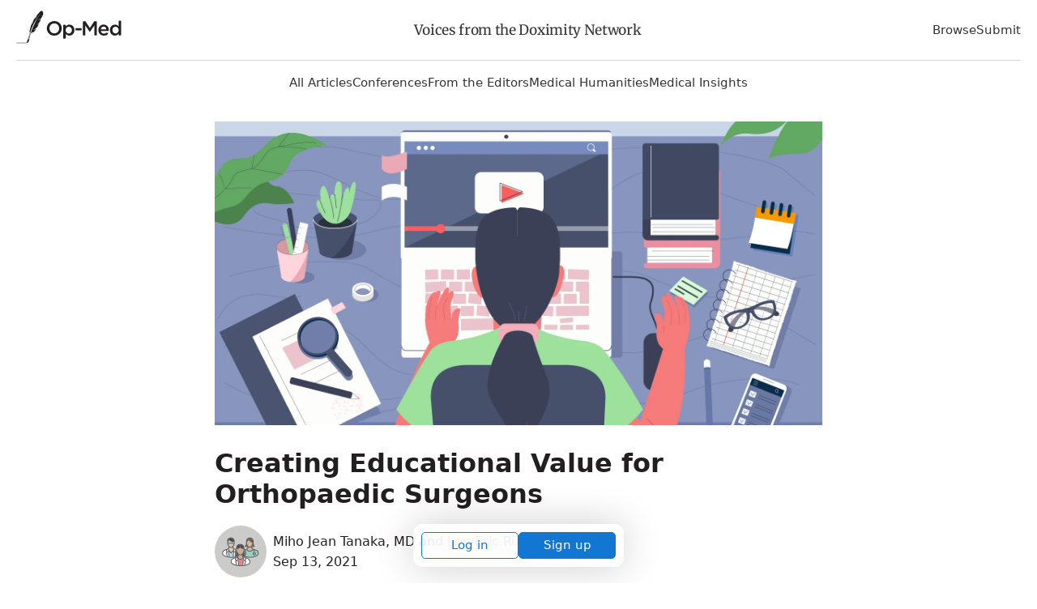

--- FILE ---
content_type: text/html; charset=utf-8
request_url: https://opmed.doximity.com/articles/creating-educational-value-for-orthopaedic-surgeons
body_size: 18998
content:
<!DOCTYPE html><html lang="en"><head><meta name="dox-analytics-api-key" content="swCzrpxY6kXWtlTWPAzMynpLmHWpZgB3" />
<meta name="dox-analytics-track-url" content="https://ta.doximity.com" />
<meta name="dox-analytics-validate-on-client" content="false" /><meta charset="utf-8" /><meta content="width=device-width, initial-scale=1, maximum-scale=2" name="viewport" /><meta content="IE=edge" http-equiv="X-UA-Compatible" /><meta content="summary_large_image" name="twitter:card" /><meta content="@doximity" name="twitter:site" /><meta content="Creating Educational Value for Orthopaedic Surgeons" name="twitter:title" /><meta content="Video-based learning continues to become an increasingly important educational resource for orthopaedic surgeons. For educators and learners, the c..." name="twitter:description" /><meta property="og:title" content="Creating Educational Value for Orthopaedic Surgeons" />
<meta property="og:image" content="https://c8y.doxcdn.com/image/upload/c_fill,fl_progressive,h_600,q_auto,w_1200/anv7nrgq2k3l7agovzop.webp" />
<meta property="og:description" content="Video-based learning continues to become an increasingly important educational resource for orthopaedic surgeons. For educators and learners, the c..." />
<meta name="description" content="Video-based learning continues to become an increasingly important educational resource for orthopaedic surgeons. For educators and learners, the c..." />
<script>window.initAnalyticsValues = function() {
  if (!window.initAnalytics) return // Ignore premature call in dev from HMR

  window.initAnalytics({
    release: '9a71556533c806adca57a9c31d9a0d50600045c5',
    userId: '',
    page: 'article'
  });
}</script><script src="/assets/vite/assets/analytics-CCMrFTmi.js" crossorigin="anonymous" type="module" onload="initAnalyticsValues()"></script><link rel="modulepreload" href="/assets/vite/assets/dox-analytics-C0BbNEEw.js" as="script" crossorigin="anonymous" onload="initAnalyticsValues()"><title>Creating Educational Value for Orthopaedic Surgeons</title><style type="text/css">﻿@import url("https://fonts.googleapis.com/css2?family=Inter:wght@400;500;600;700&display=swap");html{font-family:sans-serif;-ms-text-size-adjust:100%;-webkit-text-size-adjust:100%}body{margin:0}article,aside,details,figcaption,figure,footer,header,main,menu,nav,section,summary{display:block}audio,canvas,progress,video{display:inline-block}audio:not([controls]){display:none;height:0}progress{vertical-align:baseline}template,[hidden]{display:none}a{background-color:transparent}a:active,a:hover{outline-width:0}abbr[title]{border-bottom:none;text-decoration:underline;text-decoration:underline dotted}b,strong{font-weight:inherit}b,strong{font-weight:bolder}dfn{font-style:italic}h1{font-size:28px;margin:8px 0}mark{background-color:#ff0;color:#000}small{font-size:80%}sub,sup{font-size:75%;line-height:0;position:relative;vertical-align:baseline}sub{bottom:-0.25em}sup{top:-0.5em}img{border-style:none}svg:not(:root){overflow:hidden}code,kbd,pre,samp{font-family:monospace, monospace;font-size:1em}figure{margin:1em 40px}hr{box-sizing:content-box;height:0;overflow:visible}button,input,select,textarea{font:inherit}optgroup{font-weight:bold}button,input,select{overflow:visible}button,input,select,textarea{margin:0}button,select{text-transform:none}button,[type="button"],[type="reset"],[type="submit"]{cursor:pointer}[disabled]{cursor:default}button,html [type="button"],[type="reset"],[type="submit"]{-webkit-appearance:button}button::-moz-focus-inner,input::-moz-focus-inner{border:0;padding:0}button:-moz-focusring,input:-moz-focusring{outline:1px dotted ButtonText}fieldset{border:1px solid #c0c0c0;margin:0 2px;padding:0.35em 0.625em 0.75em}legend{box-sizing:border-box;color:inherit;display:table;max-width:100%;padding:0;white-space:normal}textarea{overflow:auto}[type="checkbox"],[type="radio"]{box-sizing:border-box;padding:0}[type="number"]::-webkit-inner-spin-button,[type="number"]::-webkit-outer-spin-button{height:auto}[type="search"]{-webkit-appearance:textfield}[type="search"]::-webkit-search-cancel-button,[type="search"]::-webkit-search-decoration{-webkit-appearance:none}*{outline:none}*:focus{box-shadow:0 0 0 1px white, 0 0 0 3px #1276D3}a:focus{border-radius:1px}input:not([type='checkbox']):not([type='radio']):not([type='submit']):not(.btn):focus,select:focus,textarea:focus{outline:none;border-color:#1276D3;box-shadow:inset 0 0 0 1px #1276D3}input[type='checkbox']:focus,input[type='radio']:focus{outline:none;box-shadow:0 0 0 1px white, 0 0 0 3px #1276D3}input[type='checkbox']:focus{border-radius:1683px}button:focus,input[type='submit']:focus,.btn:focus{box-shadow:0 0 0 1px white, 0 0 0 3px #1276D3;border-radius:5px}.wcag-focus-round{outline:none}.wcag-focus-round:focus{box-shadow:0 0 0 3px #1276D3, 0 0 0 4px #FFF;border-radius:1683px}.wcag-compliant-hide{position:absolute;top:-9999px !important;left:-9999px !important}ul.list,ol.list{padding-left:17px}ul.list li,ol.list li{padding-bottom:8px}ul.list li{list-style:disc}ul.list ul{margin-top:0}ul.list ul li{list-style:circle}ol.list li{list-style:decimal}.bold-headers h1,.bold-headers h2,.bold-headers h3,.bold-headers h4,.bold-headers h5,.bold-headers h6{font-weight:bold}.sans-serif{font-family:"Helvetica Neue", Helvetica, sans-serif}.serif{font-family:"Georgia", Times, serif}.font-default{font-family:Inter, -apple-system, system-ui, BlinkMacSystemFont, Helvetica Neue, Helvetica, sans-serif}.font-merriweather{font-family:"Merriweather", Times, serif}.italic{font-style:italic}.smaller{font-size:13px}.small{font-size:15px}.medium{font-size:18px}.large{font-size:20px}.left{text-align:left}.right{text-align:right}.break-word{word-break:break-all}.break-word-lite{overflow-wrap:break-word;word-break:break-word;hyphens:manual}.thin{font-weight:300}.uppercase{text-transform:uppercase}.padding{padding:17px}.line-height-normal{line-height:1}.text-reset *{line-height:1.1;margin:0 0 3px 0}.quotations:before{display:block;content:'\201C';font-size:68px;position:absolute;left:-8px;top:-8px;color:#DDD;color:rgba(0,0,0,0.2)}.underline{text-decoration:underline}.narrow{max-width:578px;margin:0 auto}.narrow-large{max-width:748px;margin:0 auto}.narrow-small{max-width:340px;margin:0 auto}.auto{margin:0 auto}.block{display:block}.center,.hero .section,.center-always{text-align:center}.clear{clear:both}.fixed{position:fixed}.float-left{float:left}.float-right{float:right}.inline{display:inline !important}.inline-block{display:inline-block}.padded{padding-left:1.5%;padding-right:1.5%}.right-padded{padding-right:3%}.empty{padding:10% 0}.empty-large{padding:20% 0}.border-top{border-top:1px solid #EEE}.border-right{border-right:1px solid #EEE}.border-bottom{border-bottom:1px solid #EEE}.border-left{border-left:1px solid #EEE}[class*='list-'] li{padding-right:25px}.list-2-col{-webkit-column-count:2;-moz-column-count:2;-ms-column-count:2;column-count:2;columns:2}.list-3-col{-webkit-column-count:3;-moz-column-count:3;-ms-column-count:3;column-count:3;columns:3}.list-4-col{-webkit-column-count:4;-moz-column-count:4;-ms-column-count:4;column-count:4;columns:4}.absolute{position:absolute}.relative{position:relative}.margin{margin:2%}.no-wrap{white-space:nowrap}.no-padding-top{padding-top:0}.no-padding-bottom{padding-bottom:0}.no-margins *{margin:0}.no-margin-top{margin-top:0 !important}.no-margin-bottom{margin-bottom:0 !important}.no-first-last-margins *:first-child{margin-top:0}.no-first-last-margins *:last-child{margin-bottom:0}.light-text *:not(input),.bg-default *:not(input),.bg-black *:not(input),.bg-gray *:not(input),.bg-blue *:not(input),.bg-red *:not(input),.bg-orange *:not(input),.bg-green *:not(input),.bg-brand-gradient *:not(input),.light-text a:not(input),.bg-default a:not(input),.bg-black a:not(input),.bg-gray a:not(input),.bg-blue a:not(input),.bg-red a:not(input),.bg-orange a:not(input),.bg-green a:not(input),.bg-brand-gradient a:not(input){color:white}.middle{display:table;width:100%}.middle-inner{display:table-cell;vertical-align:middle}.disabled{color:#BBB}.radius{border-radius:5px}.round{border-radius:1683px}.round-corners{border-radius:10px}.box{border-radius:5px;border:1px solid #ddd;margin:17px 0;padding:17px}.circle{border-radius:1683px;display:block;width:85px;height:85px;margin:0 auto;position:relative}.circle-inner{position:absolute;text-align:center;width:100%;padding-top:14%;font-size:34px}.error_explanation{padding:0 17px;border:1px solid #EE032B}.error_explanation ul{color:#EE032B}.opacity-half{opacity:0.5}.opacity-1{opacity:0.1}.opacity-2{opacity:0.2}.opacity-3{opacity:0.3}.opacity-4{opacity:0.4}.opacity-5{opacity:0.5}.opacity-6{opacity:0.6}.opacity-7{opacity:0.7}.opacity-8{opacity:0.8}.opacity-9{opacity:0.9}.opaque{opacity:1}.brand-color{color:#231f20;fill:#231f20}.text{color:#333;fill:#333}.white{color:#FFF;fill:#FFF}.gray-lightest{color:#F9F9F9;fill:#F9F9F9}.gray-lighter{color:#EEE;fill:#EEE}.gray-light{color:#BBB;fill:#BBB}.gray-medium{color:#999;fill:#999}.gray{color:#666;fill:#666}.gray-dark{color:#333;fill:#333}.black{color:#231f20;fill:#231f20}.red{color:#EE032B;fill:#EE032B}.red-bright{color:#FF0008;fill:#FF0008}.red-light{color:#FF4451;fill:#FF4451}.orange{color:#F37D00;fill:#F37D00}.yellow{color:#E9CC72;fill:#E9CC72}.green{color:#6A9B29;fill:#6A9B29}.blue{color:#1276D3;fill:#1276D3}hr.red{background:#EE032B}hr.green{background:#6A9B29}hr.blue{background:#1276D3}blockquote.blockquote-red{border-left-color:#EE032B}blockquote.blockquote-green{border-left-color:#6A9B29}blockquote.blockquote-blue{border-left-color:#1276D3}.bg{background:#F3F3F3}.bg-white{background:#FFF}.bg-default{background:#4B99CB;background:linear-gradient(to bottom right, #4B99CB, #91E1B9)}.bg-brand-gradient{background:#14143a;background:linear-gradient(to top right, #14143a, 75%, #73443F)}.bg-black{background:#161616;background:linear-gradient(to bottom right, #161616, #444)}.bg-gray{background:#999;background:linear-gradient(to bottom right, #999, #DDD)}.bg-gray-light{background:#DDD;background:linear-gradient(to bottom right, #DDD, #EEE)}.bg-gray-lighter{background:#EEE}.bg-gray-lightest{background:#F9F9F9}.bg-blue{background:#4E6CCF;background:linear-gradient(to bottom right, #4E6CCF, #20CAB6)}.bg-red{background:#BB3D53;background:linear-gradient(to bottom right, #BB3D53, #FF2F39)}.bg-orange{background:#EE495C;background:linear-gradient(to bottom right, #EE495C, #F09259)}.bg-green{background:#45D093;background:linear-gradient(to bottom right, #45D093, #B0CB80)}[class*='overlay-']{height:100%;width:100%}.overlay-default{background-image:linear-gradient(rgba(0,0,0,0.2), rgba(0,0,0,0.8))}.overlay-default-top{background-image:linear-gradient(rgba(0,0,0,0.8), rgba(0,0,0,0.2))}.overlay-white{background-image:linear-gradient(rgba(255,255,255,0.8), rgba(255,255,255,0.8))}.overlay-black{background-image:linear-gradient(rgba(0,0,0,0.3), rgba(0,0,0,0.8))}.overlay-gray{background-image:linear-gradient(rgba(50,50,50,0.5), rgba(200,200,200,0.3))}.overlay-blue{background-image:linear-gradient(to bottom right, rgba(20,100,250,0.5), rgba(0,190,50,0.2))}.overlay-red{background-image:linear-gradient(to bottom right, rgba(250,0,20,0.4), rgba(250,0,200,0.3))}.overlay-orange{background-image:linear-gradient(to bottom right, rgba(250,70,0,0.5), rgba(250,250,0,0.3))}.overlay-green{background-image:linear-gradient(to bottom right, rgba(80,230,100,0.5), rgba(0,100,250,0.3))}input.bg-black{background:#231f20;color:#FFF}input.bg-black:hover,input.bg-black:focus{-moz-box-shadow:inset 0 0 0 1px #231f20;-ms-box-shadow:inset 0 0 0 1px #231f20;-o-box-shadow:inset 0 0 0 1px #231f20;-webkit-box-shadow:inset 0 0 0 1px #231f20;box-shadow:inset 0 0 0 1px #231f20}input.bg-gray-dark{background:#333;color:#FFF}input.bg-gray-dark:hover,input.bg-gray-dark:focus{-moz-box-shadow:inset 0 0 0 1px #333;-ms-box-shadow:inset 0 0 0 1px #333;-o-box-shadow:inset 0 0 0 1px #333;-webkit-box-shadow:inset 0 0 0 1px #333;box-shadow:inset 0 0 0 1px #333}input.bg-gray{background:#666;color:#FFF}input.bg-gray:hover,input.bg-gray:focus{-moz-box-shadow:inset 0 0 0 1px #666;-ms-box-shadow:inset 0 0 0 1px #666;-o-box-shadow:inset 0 0 0 1px #666;-webkit-box-shadow:inset 0 0 0 1px #666;box-shadow:inset 0 0 0 1px #666}input.bg-white{background:#FFF}input.bg-white:hover,input.bg-white:focus{background:#FFF}.checkbox,.radio{display:block;line-height:2.2}.form-input{padding-right:8px}.shadow{box-shadow:1px 1px 4px 2px rgba(102,102,102,0.1)}.hide{display:none}.show{display:block}.full{width:100%}.table-fixed{table-layout:fixed}.space:after{content:" "}.icon-social-twitter:hover{color:#5AA9E0}.icon-social-facebook:hover{color:#3A579D}.icon-social-linkedin:hover{color:#0076B9}.icon-social-google:hover{color:#D93B2B}.i2x{font-size:34px}.i3x{font-size:51px}.i4x{font-size:68px}.i5x{font-size:85px}.same-width{text-align:center;width:34px;display:inline-block}.bg-cover{-ms-behavior:url(/backgroundsize.min.htc);-moz-background-size:cover;-ms-background-size:cover;-o-background-size:cover;-webkit-background-size:cover;background-size:cover;background-repeat:no-repeat;background-position:center}.bg-contain{-ms-behavior:url(/backgroundsize.min.htc);-moz-background-size:contain;-ms-background-size:contain;-o-background-size:contain;-webkit-background-size:contain;background-size:contain;background-repeat:no-repeat;background-position:center}.bg-fit{-ms-behavior:url(/backgroundsize.min.htc);-moz-background-size:fit;-ms-background-size:fit;-o-background-size:fit;-webkit-background-size:fit;background-size:fit;background-repeat:no-repeat;background-position:center}.bg-top{background-position:center top}.bg-bottom{background-position:center bottom}.bg-left{background-position:left}.bg-right{background-position:right}.bg-center{background-position:center}img{height:auto}img.small{width:34px}img.small.fixed-height{width:auto;max-height:25px}img.medium{width:68px}img.medium.fixed-height{width:auto;max-height:34px}img.large{width:102px}img.large.fixed-height{width:auto;max-height:42px}.responsive-video{position:relative;padding-bottom:56.25%;height:0}.responsive-video iframe{position:absolute;top:0;left:0;width:100%;height:100%}.ie-10-and-above-only{display:none}@media all and (-ms-high-contrast: none),(-ms-high-contrast: active){.ie-10-and-above-only{display:block}}.hide-on-desktop{display:none}@media screen and (max-width: 1080px){.hide-on-desktop{display:block}.hide-on-tablet{display:none}.list-4-col{-webkit-column-count:3;-moz-column-count:3;-ms-column-count:3;column-count:3;columns:3}}@media screen and (max-width: 667px){.center-on-mobile{text-align:center}.space,.hide-on-mobile{display:none}.responsive{width:100%}.center-on-mobile{text-align:center}.list-4-col{-webkit-column-count:1;-moz-column-count:1;-ms-column-count:1;column-count:1;columns:1}.contains-iframe{padding-left:0;padding-right:0;width:100%}.form-input{padding-right:0}.quotations:before{font-size:34px;left:-6px}.table-responsive-labels td:before{content:attr(data-th) ": ";font-weight:bold}}@font-face{font-display:swap;font-family:'Merriweather';font-style:normal;font-weight:300;src:local("Merriweather Light"),local("Merriweather-Light"),url(https://fonts.gstatic.com/s/merriweather/v20/u-4n0qyriQwlOrhSvowK_l521wRZVsf6hPvhPUWH.woff2) format("woff2");unicode-range:U+0100-024F, U+0259, U+1E00-1EFF, U+2020, U+20A0-20AB, U+20AD-20CF, U+2113, U+2C60-2C7F, U+A720-A7FF}@font-face{font-display:swap;font-family:'Merriweather';font-style:normal;font-weight:300;src:local("Merriweather Light"),local("Merriweather-Light"),url(https://fonts.gstatic.com/s/merriweather/v20/u-4n0qyriQwlOrhSvowK_l521wRZWMf6hPvhPQ.woff2) format("woff2");unicode-range:U+0000-00FF, U+0131, U+0152-0153, U+02BB-02BC, U+02C6, U+02DA, U+02DC, U+2000-206F, U+2074, U+20AC, U+2122, U+2191, U+2193, U+2212, U+2215, U+FEFF, U+FFFD}@font-face{font-display:swap;font-family:'Merriweather';font-style:normal;font-weight:400;src:local("Merriweather Regular"),local("Merriweather-Regular"),url(https://fonts.gstatic.com/s/merriweather/v20/u-440qyriQwlOrhSvowK_l5-ciZMdeX3rsHo.woff2) format("woff2");unicode-range:U+0100-024F, U+0259, U+1E00-1EFF, U+2020, U+20A0-20AB, U+20AD-20CF, U+2113, U+2C60-2C7F, U+A720-A7FF}@font-face{font-display:swap;font-family:'Merriweather';font-style:normal;font-weight:400;src:local("Merriweather Regular"),local("Merriweather-Regular"),url(https://fonts.gstatic.com/s/merriweather/v20/u-440qyriQwlOrhSvowK_l5-fCZMdeX3rg.woff2) format("woff2");unicode-range:U+0000-00FF, U+0131, U+0152-0153, U+02BB-02BC, U+02C6, U+02DA, U+02DC, U+2000-206F, U+2074, U+20AC, U+2122, U+2191, U+2193, U+2212, U+2215, U+FEFF, U+FFFD}@font-face{font-display:swap;font-family:'Merriweather';font-style:normal;font-weight:700;src:local("Merriweather Bold"),local("Merriweather-Bold"),url(https://fonts.gstatic.com/s/merriweather/v20/u-4n0qyriQwlOrhSvowK_l52xwNZVsf6hPvhPUWH.woff2) format("woff2");unicode-range:U+0100-024F, U+0259, U+1E00-1EFF, U+2020, U+20A0-20AB, U+20AD-20CF, U+2113, U+2C60-2C7F, U+A720-A7FF}@font-face{font-display:swap;font-family:'Merriweather';font-style:normal;font-weight:700;src:local("Merriweather Bold"),local("Merriweather-Bold"),url(https://fonts.gstatic.com/s/merriweather/v20/u-4n0qyriQwlOrhSvowK_l52xwNZWMf6hPvhPQ.woff2) format("woff2");unicode-range:U+0000-00FF, U+0131, U+0152-0153, U+02BB-02BC, U+02C6, U+02DA, U+02DC, U+2000-206F, U+2074, U+20AC, U+2122, U+2191, U+2193, U+2212, U+2215, U+FEFF, U+FFFD}.svg-icon{display:inline-block;height:1em;width:1em;line-height:1;position:relative;top:2px;fill:currentColor;overflow:visible;pointer-events:none}.svg-icon *{fill:currentColor}*{box-sizing:border-box;-moz-box-sizing:border-box;-webkit-box-sizing:border-box}html,body{height:100%;width:100%}body{-moz-osx-font-smoothing:grayscale;-webkit-font-smoothing:antialiased;font-smoothing:antialiased;background:#FFFFFF;color:#333;line-height:1.7;font-size:17px;font-family:Inter, -apple-system, system-ui, BlinkMacSystemFont, Helvetica Neue, Helvetica, sans-serif}img{height:auto}svg{width:100%;height:auto}iframe{border:0;width:100%;max-height:100%}h1,h2,h3,h4,h5,h6{color:#231f20;font-weight:700;line-height:1.2}h1,h2,h3,h4,h5,h6,p,ul,ol{margin:8px 0}p,ul,li,figcaption{letter-spacing:-0.32px}ul,ol{padding:0}li{list-style:none;margin:8px 0}a:not(.btn){color:#231f20;text-decoration:none}a:not(.btn):hover,a:not(.btn):focus,a:not(.btn):active{color:#2b90ed}a.black:not(.btn){color:#231f20}a.black:not(.btn):hover,a.black:not(.btn):focus,a.black:not(.btn):active{color:#2b90ed}blockquote{margin:17px 0;padding:0 17px;border-left:6px solid #EEE;border-left:6px solid rgba(0,0,0,0.1);opacity:0.9}cite{margin:17px 0;display:block}strong,b,.bold{font-weight:600}hr{border:none;background:#EEE;clear:both;margin:25px auto;height:3px}hr.half{width:50%}hr.small{width:85px}hr.small.left{margin:25px auto 25px 0}pre{white-space:pre-wrap;word-break:break-all}dl{display:table;width:100%}dt,dd{display:table-cell;vertical-align:top;float:left;clear:both}dt{color:#666;font-size:14px}dd{color:black;font-weight:400;padding-bottom:5px}dd:after{content:" "}dd svg{margin:0 17px 0 0}.section{margin:0 auto;padding:20px;width:100%;max-width:1380px}@media screen and (max-width: 667px){hr.center-on-mobile{margin:25px auto}}[class*='col-']{float:left}.col-1-3{width:33.3333%}.col-2-3{width:66.6666%}.col-1-2{width:50%}.col-1-4{width:25%}.col-3-4{width:75%}.col-1-5{width:20%}.col-1-8{width:12.5%}.col-7-8{width:87.5%}.autogrid{display:table;table-layout:fixed;width:100%}.col,.autocol{width:auto;display:table-cell;vertical-align:top}.flexbox{display:-ms-flexbox;display:flex;-ms-align-items:center;align-items:center;-ms-justify-content:space-between;-ms-flex-pack:space-between;justify-content:space-between}@media screen and (max-width: 667px){[class*='col-'],.col{width:100%}.col{display:block}.retain .col{display:table-cell}.retain .col-1-3{width:33.3333%}.retain .col-2-3{width:66.6666%}.retain .col-1-2{width:50%}.retain .col-1-4{width:25%}.retain .col-3-4{width:75%}.retain .col-1-5{width:20%}.retain .col-1-8{width:12.5%}.retain .col-7-8{width:87.5%}}.full-width-forms .btn:not([type='checkbox']):not([type='radio']),.full-width-forms a:not([type='checkbox']):not([type='radio']),.full-width-forms button:not([type='checkbox']):not([type='radio']),.full-width-forms submit:not([type='checkbox']):not([type='radio']),.full-width-forms select:not([type='checkbox']):not([type='radio']),.full-width-forms textarea:not([type='checkbox']):not([type='radio']),.full-width-forms input:not([type='checkbox']):not([type='radio']){width:100%}fieldset{border-radius:5px;border:0;margin:17px 0}fieldset legend{font-weight:400;padding:0 4px}label{-moz-user-select:none;-ms-user-select:none;-o-user-select:none;-webkit-user-select:none;user-select:none;position:relative}label sup{opacity:0.5;position:absolute;top:15px;left:5px}input,select,textarea{font-weight:400}input,select,textarea{-moz-appearance:none;-ms-appearance:none;-o-appearance:none;-webkit-appearance:none;appearance:none;border-radius:5px;border:none;background-color:#f6f6f6;box-shadow:none;color:#333;display:block;font-family:Inter, -apple-system, system-ui, BlinkMacSystemFont, Helvetica Neue, Helvetica, sans-serif;font-size:inherit;padding:8px 8px}input:hover,input:focus,select:hover,select:focus,textarea:hover,textarea:focus{border-color:#2b90ed;transition:all 0.1s ease-in-out;background-color:#eee}input:focus,select:focus,textarea:focus{-moz-box-shadow:inset 0 0 0 1px #AAA;-ms-box-shadow:inset 0 0 0 1px #AAA;-o-box-shadow:inset 0 0 0 1px #AAA;-webkit-box-shadow:inset 0 0 0 1px #AAA;box-shadow:inset 0 0 0 1px #AAA}button,.btn{font-weight:600}textarea{padding:13px 8px}select{background-image:url("data:image/svg+xml;utf8,%3Csvg%20xmlns%3D%22http%3A%2F%2Fwww.w3.org%2F2000%2Fsvg%22%20xmlns%3Axlink%3D%22http%3A%2F%2Fwww.w3.org%2F1999%2Fxlink%22%20x%3D%220px%22%20y%3D%220px%22%20width%3D%22512px%22%20height%3D%22512px%22%20viewBox%3D%220%200%20512%20512%22%20style%3D%22enable-background%3Anew%200%200%20512%20512%3B%22%20xml%3Aspace%3D%22preserve%22%3E%3Cpolyline%20points%3D%22114.3%2C212.8%20388%2C212.8%20251.1%2C0%20114.3%2C212.8%22%2F%3E%3Cpolyline%20points%3D%22388%2C297.9%20114.3%2C297.9%20251.1%2C510.7%20388%2C297.9%22%2F%3E%3C%2Fsvg%3E");background-size:17px;background-repeat:no-repeat;background-position:99% 50%;line-height:1.1;padding:13px 8px;padding-right:23px}select[multiple]{background-image:none;height:170px;padding:8px;overflow:scroll}input:not(.btn):not([type='checkbox']):not([type='radio']){min-height:45px}input[type='file']{background-color:#f6f6f6;width:100%;font-size:12px;padding:17px 8px}input[type='range']{padding:14px 1px}input[type='range']:focus{outline:0}input[type='search']{box-sizing:border-box !important;-moz-appearance:none;-ms-appearance:none;-o-appearance:none;-webkit-appearance:none;appearance:none}input[type='checkbox'],input[type='radio']{background-color:#f6f6f6;border:1px solid #888;display:inline-block;height:17px;margin:0 5px -1px 0;padding:0;position:relative;top:0;width:17px;overflow:hidden;-moz-box-shadow:none;-ms-box-shadow:none;-o-box-shadow:none;-webkit-box-shadow:none;box-shadow:none}input[type='checkbox']:checked,input[type='radio']:checked{background-color:#1276D3;border-color:#1276D3}input[type='checkbox']:disabled,input[type='radio']:disabled{opacity:0.3}input[type='checkbox']{border-radius:3px}input[type='checkbox']:checked{background-size:17px;background-repeat:no-repeat;background-position:50%;background-image:url("data:image/svg+xml;utf8,%3Csvg%20xmlns%3D%27http%3A%2F%2Fwww.w3.org%2F2000%2Fsvg%27%20viewBox%3D%270%200%2050%2050%27%3E%3Cstyle%20type%3D%27text%2Fcss%27%3E.st0%7Bfill%3A%23fff%3B%7D%3C%2Fstyle%3E%3Cpath%20class%3D%27st0%27%20d%3D%27M44.3%2012.2l-2.5-2.6-24%2024.3-9.1-9.1-2.5%202.5%2010.4%2010.4c.4.4.9.7%201.3.7.3%200%20.8-.3%201.2-.7l25.2-25.5z%27%2F%3E%3C%2Fsvg%3E");border:none}input[type='radio']{border-radius:1683px}input[type='radio']:before{color:#1276D3;content:' ';height:17px;overflow:hidden;position:absolute;text-align:center;top:0;width:17px}.btn{-moz-appearance:none;-ms-appearance:none;-o-appearance:none;-webkit-appearance:none;appearance:none;background:transparent;border-radius:5px;border:1px solid #666;box-shadow:none;color:#666;cursor:pointer;display:inline-block;height:auto;line-height:1;margin:0;padding:13px 25px;text-align:center;text-decoration:none;user-select:none;white-space:nowrap;font-weight:500}.btn svg{color:inherit}.btn:hover{border-color:#666}.btn.solid,.btn:hover{color:#FFF;background:#666}.btn.full{padding-left:8px;padding-right:8px}.btn.fill{width:100%;height:100%}.btn[class*='col-'],.btn .row{border-radius:0}.btn[class*='col-']{min-width:0}.btn.white{color:#FFF;border-color:#FFF}.btn.white.solid,.btn.white:hover{color:#231f20;background:#FFF}.btn.gray-lighter{color:#EEE;border-color:#EEE}.btn.gray-lighter.solid,.btn.gray-lighter:hover{color:#666;background:#EEE}.btn.gray-light{color:#BBB;border-color:#BBB}.btn.gray-light.solid,.btn.gray-light:hover{color:#FFF;background:#BBB}.btn.gray-dark{color:#333;border-color:#333}.btn.gray-dark.solid,.btn.gray-dark:hover{color:#FFF;background:#333}.btn.black{color:#231f20;border-color:#231f20}.btn.black.solid,.btn.black:hover{color:#FFF;background:#231f20}.btn.red{color:#EE032B;border-color:#EE032B}.btn.red.solid,.btn.red:hover{color:#FFF;background:#EE032B}.btn.orange{color:#F37D00;border-color:#F37D00}.btn.orange.solid,.btn.orange:hover{color:#FFF;background:#F37D00}.btn.yellow{color:#E9CC72;border-color:#E9CC72}.btn.yellow.solid,.btn.yellow:hover{color:#FFF;background:#E9CC72}.btn.blue{color:#1276D3;border-color:#1276D3}.btn.blue.solid,.btn.blue:hover{color:#FFF;background:#1276D3}.btn.green{color:#6A9B29;border-color:#6A9B29}.btn.green.solid,.btn.green:hover{color:#FFF;background:#6A9B29}.btn.brand{color:#231f20;border-color:#231f20}.btn.brand.solid,.btn.brand:hover{color:#FFF;background:#231f20}.btn.solid:hover,.btn.solid:active{opacity:0.9}.btn.no-outline{border-color:transparent}.btn.large{font-size:20px;padding:13px 28px;word-wrap:normal}.btn.small{padding:8px 15px;font-size:15px}.btn.tiny{padding:5px 13px;font-size:13px}.btn.round{border-radius:1683px}.btn:hover{transition:all 0.1s ease-in-out;opacity:0.8}.btn:disabled,.btn.disabled,.btn:disabled:hover,.btn.disabled:hover,.btn:disabled:focus,.btn.disabled:focus{background-color:transparent;border-color:#BBB;color:#BBB;cursor:default;opacity:0.2}.attachinary_container{background:#f1f1f1;border-bottom-left-radius:5px;border-bottom-right-radius:5px;clear:both;padding:17px}.attachinary_container input{margin:0 0 5px 0}.attachinary_container img{border-radius:5px;height:auto;width:100%;height:170px;object-fit:cover}.notice{background:#FFE0A3;text-align:center}.notice .section{position:relative;padding-right:51px;padding:17px}.notice .col{vertical-align:middle;text-align:left}.notice svg{font-size:34px;line-height:1;position:absolute;right:8px;top:5px;line-height:1}.notice svg:hover{cursor:pointer}.hero{background-color:#ddd;font-size:25px}.hero .section{padding:25% 17px 3% 17px}.hero.hero-medium .section{padding:10% 17px}.hero.hero-small .section{padding:5% 17px}.hero .btn{font-size:11px}.hero h1{line-height:1.1}@media screen and (max-width: 667px){.hero{font-size:17px}.hero .btn{font-size:17px}}.pagination{margin:0;padding:17px;text-align:center;-moz-user-select:none;-ms-user-select:none;-o-user-select:none;-webkit-user-select:none;user-select:none}.pagination em{font-style:normal}.pagination a,.pagination .current,.pagination .next_page,.pagination .previous_page{background:transparent;border-radius:5px;border:1px solid transparent;color:#231f20;display:inline-block;font-size:16px;font-weight:600;min-height:34px;min-width:34px;padding:6px 17px}.pagination a.current,.pagination a:hover,.pagination .current.current,.pagination .current:hover,.pagination .next_page.current,.pagination .next_page:hover,.pagination .previous_page.current,.pagination .previous_page:hover{background:#1276D3;color:#FFF;transition:all 0.1s ease-in-out}.pagination .next_page,.pagination .previous_page{min-width:150px}.pagination .disabled{visibility:hidden}@media screen and (max-width: 667px){.pagination a,.pagination .current,.pagination .gap{margin:0 17px 17px 0}.pagination .next_page,.pagination .previous_page{width:150px;display:block;margin:0 auto 17px auto}}share-button{font-family:Inter, -apple-system, system-ui, BlinkMacSystemFont, Helvetica Neue, Helvetica, sans-serif;font-weight:500;font-size:17px;background:transparent;border:1px solid #BBB;color:#666;padding:8px 17px 8px 34px}share-button:hover{background:#F9F9F9;color:#333}share-button .sb-social.sb-center.sb-top{transform:translate(-21.7%, -100%);border-radius:2px;overflow:hidden}table{width:100%;margin:17px 0}th{font-weight:400;color:#000;text-align:left}td{border-top:1px solid #EEE}td,th{padding:8px;text-align:left;vertical-align:top}tfoot tr{border-bottom:0}@media screen and (max-width: 667px){tr,td,th{display:block}tr{padding:17px 0;border-top:1px solid #EEE}tr:first-child{border-top:0}th{display:none}td{clear:both;border:none}td,th{padding:4px 0}}.tabs-block{background:transparent;border-bottom:1px solid #EEE}.tabs-block .col{text-align:center;position:relative}.tabs-block .col:last-child{border-right:0}.tabs-block .col:hover,.tabs-block .col.here{background:#EEE;transition:all 0.1s ease-in-out}.tabs-block a{width:100%;display:inline-block;padding:8px;color:#333}.tabs{display:inline-block;list-style:none;margin:17px 0;padding:0;width:100%}.tabs a{border-radius:5px;border:1px solid transparent;padding:11px 17px;color:#333}.tabs li{display:inline-block;padding:0 0.5%}.tabs li:hover a,.tabs li.here a{transition:all 0.1s ease-in-out;border:1px solid}.tabs ul{padding:0}.tabs.round li a{border-radius:1683px}@media screen and (max-width: 667px){.tabs-block a,.tabs a{margin:0.5% 0;padding:11px 8px;display:block;text-align:center}.tabs-block{border-bottom:0}.tabs li{display:block;padding:0}}.tipsy{font-size:15px;position:absolute;padding:5px;z-index:100000}.tipsy-inner{background-color:#000;color:#FFF;max-width:200px;padding:5px 8px 4px 8px;text-align:center;border-radius:3px;-moz-border-radius:3px;-webkit-border-radius:3px}.tipsy-arrow{position:absolute;width:0;height:0;line-height:0;border:5px dashed #000}.tipsy-arrow-n{border-bottom-color:#000}.tipsy-arrow-s{border-top-color:#000}.tipsy-arrow-e{border-left-color:#000}.tipsy-arrow-w{border-right-color:#000}.tipsy-n .tipsy-arrow{top:0px;left:50%;margin-left:-5px;border-bottom-style:solid;border-top:none;border-left-color:transparent;border-right-color:transparent}.tipsy-nw .tipsy-arrow{top:0;left:10px;border-bottom-style:solid;border-top:none;border-left-color:transparent;border-right-color:transparent}.tipsy-ne .tipsy-arrow{top:0;right:10px;border-bottom-style:solid;border-top:none;border-left-color:transparent;border-right-color:transparent}.tipsy-s .tipsy-arrow{bottom:0;left:50%;margin-left:-5px;border-top-style:solid;border-bottom:none;border-left-color:transparent;border-right-color:transparent}.tipsy-sw .tipsy-arrow{bottom:0;left:10px;border-top-style:solid;border-bottom:none;border-left-color:transparent;border-right-color:transparent}.tipsy-se .tipsy-arrow{bottom:0;right:10px;border-top-style:solid;border-bottom:none;border-left-color:transparent;border-right-color:transparent}.tipsy-e .tipsy-arrow{right:0;top:50%;margin-top:-5px;border-left-style:solid;border-right:none;border-top-color:transparent;border-bottom-color:transparent}.tipsy-w .tipsy-arrow{left:0;top:50%;margin-top:-5px;border-right-style:solid;border-left:none;border-top-color:transparent;border-bottom-color:transparent}@media screen and (max-width: 640px){.tipsy{display:none !important}}[class*=tooltip-]{position:relative;display:inline-block}[class*=tooltip-]:after,[class*=tooltip-]:before{border-radius:1px;position:absolute;visibility:hidden;opacity:0;z-index:1000000;pointer-events:none;-webkit-transform:translate3d(0, 0, 0);-moz-transform:translate3d(0, 0, 0);-ms-transform:translate3d(0, 0, 0);transform:translate3d(0, 0, 0);-webkit-transition:0.3s ease;-moz-transition:0.3s ease;-ms-transition:0.3s ease;transition:0.3s ease;-webkit-transition-delay:0s;-moz-transition-delay:0s;-ms-transition-delay:0s;transition-delay:0s}[class*=tooltip-]:hover:after,[class*=tooltip-]:hover:before{visibility:visible;opacity:1;-webkit-transition-delay:0.1s;-moz-transition-delay:0.1s;-ms-transition-delay:0.1s;transition-delay:0.1s}[class*=tooltip-]:before{content:'';position:absolute;background:0 0;border:6px solid transparent;z-index:1000001}[class*=tooltip-]:after{background:#222;background:rgba(0,0,0,0.9);color:#fff;padding:8px 10px;font-size:17px;line-height:17px;white-space:nowrap}[class*=tooltip-][aria-label]:after{content:attr(aria-label)}[class*=tooltip-][data-hint]:after{content:attr(data-hint)}[aria-label='']:after,[aria-label='']:before{display:none !important}[data-hint='']:after,[data-hint='']:before{display:none !important}.tooltip-top-left:before,.tooltip-top-right:before,.tooltip-top:before{border-top-color:#222;border-top-color:rgba(0,0,0,0.9)}.tooltip-bottom-left:before,.tooltip-bottom-right:before,.tooltip-bottom:before{border-bottom-color:#222;border-bottom-color:rgba(0,0,0,0.9)}.tooltip-top:after{bottom:100%;left:50%}.tooltip-top:before{bottom:100%;left:50%;margin-bottom:-11px;left:calc(50% - 6px)}.tooltip-top:after{-webkit-transform:translateX(-50%);-moz-transform:translateX(-50%);-ms-transform:translateX(-50%);transform:translateX(-50%)}.tooltip-top:hover:before{-webkit-transform:translateY(-8px);-moz-transform:translateY(-8px);-ms-transform:translateY(-8px);transform:translateY(-8px)}.tooltip-top:hover:after{-webkit-transform:translateX(-50%) translateY(-8px);-moz-transform:translateX(-50%) translateY(-8px);-ms-transform:translateX(-50%) translateY(-8px);transform:translateX(-50%) translateY(-8px)}.tooltip-bottom:after{top:100%;left:50%}.tooltip-bottom:before{top:100%;left:50%;margin-top:-11px;left:calc(50% - 6px)}.tooltip-bottom:after{-webkit-transform:translateX(-50%);-moz-transform:translateX(-50%);-ms-transform:translateX(-50%);transform:translateX(-50%)}.tooltip-bottom:hover:before{-webkit-transform:translateY(8px);-moz-transform:translateY(8px);-ms-transform:translateY(8px);transform:translateY(8px)}.tooltip-bottom:hover:after{-webkit-transform:translateX(-50%) translateY(8px);-moz-transform:translateX(-50%) translateY(8px);-ms-transform:translateX(-50%) translateY(8px);transform:translateX(-50%) translateY(8px)}.tooltip-right:before{border-right-color:#222;border-right-color:rgba(0,0,0,0.9);margin-left:-11px;margin-bottom:-6px}.tooltip-right:after{margin-bottom:-14px;left:100%;bottom:50%}.tooltip-right:before{left:100%;bottom:50%}.tooltip-right:hover:after,.tooltip-right:hover:before{-webkit-transform:translateX(8px);-moz-transform:translateX(8px);-ms-transform:translateX(8px);transform:translateX(8px)}.tooltip-left:before{border-left-color:#222;border-left-color:rgba(0,0,0,0.9);margin-right:-11px;margin-bottom:-6px}.tooltip-left:after{margin-bottom:-14px;right:100%;bottom:50%}.tooltip-left:before{right:100%;bottom:50%}.tooltip-left:hover:after,.tooltip-left:hover:before{-webkit-transform:translateX(-8px);-moz-transform:translateX(-8px);-ms-transform:translateX(-8px);transform:translateX(-8px)}.tooltip-top-left:after{bottom:100%;left:50%}.tooltip-top-left:before{bottom:100%;left:50%;margin-bottom:-11px;left:calc(50% - 6px)}.tooltip-top-left:after{-webkit-transform:translateX(-100%);-moz-transform:translateX(-100%);-ms-transform:translateX(-100%);transform:translateX(-100%);margin-left:12px}.tooltip-top-left:hover:before{-webkit-transform:translateY(-8px);-moz-transform:translateY(-8px);-ms-transform:translateY(-8px);transform:translateY(-8px)}.tooltip-top-left:hover:after{-webkit-transform:translateX(-100%) translateY(-8px);-moz-transform:translateX(-100%) translateY(-8px);-ms-transform:translateX(-100%) translateY(-8px);transform:translateX(-100%) translateY(-8px)}.tooltip-top-right:after{bottom:100%;left:50%}.tooltip-top-right:before{bottom:100%;left:50%;margin-bottom:-11px;left:calc(50% - 6px)}.tooltip-top-right:after{-webkit-transform:translateX(0);-moz-transform:translateX(0);-ms-transform:translateX(0);transform:translateX(0);margin-left:-12px}.tooltip-top-right:hover:after,.tooltip-top-right:hover:before{-webkit-transform:translateY(-8px);-moz-transform:translateY(-8px);-ms-transform:translateY(-8px);transform:translateY(-8px)}.tooltip-bottom-left:after{top:100%;left:50%}.tooltip-bottom-left:before{top:100%;left:50%;margin-top:-11px;left:calc(50% - 6px)}.tooltip-bottom-left:after{-webkit-transform:translateX(-100%);-moz-transform:translateX(-100%);-ms-transform:translateX(-100%);transform:translateX(-100%);margin-left:12px}.tooltip-bottom-left:hover:before{-webkit-transform:translateY(8px);-moz-transform:translateY(8px);-ms-transform:translateY(8px);transform:translateY(8px)}.tooltip-bottom-left:hover:after{-webkit-transform:translateX(-100%) translateY(8px);-moz-transform:translateX(-100%) translateY(8px);-ms-transform:translateX(-100%) translateY(8px);transform:translateX(-100%) translateY(8px)}.tooltip-bottom-right:after{top:100%;left:50%}.tooltip-bottom-right:before{top:100%;left:50%;margin-top:-11px;left:calc(50% - 6px)}.tooltip-bottom-right:after{-webkit-transform:translateX(0);-moz-transform:translateX(0);-ms-transform:translateX(0);transform:translateX(0);margin-left:-12px}.tooltip-bottom-right:hover:after,.tooltip-bottom-right:hover:before{-webkit-transform:translateY(8px);-moz-transform:translateY(8px);-ms-transform:translateY(8px);transform:translateY(8px)}.tooltip-large:after,.tooltip-medium:after{white-space:normal;line-height:23px;word-wrap:break-word}.tooltip-small:after{white-space:normal;line-height:23px;word-wrap:break-word;width:80px}.tooltip-medium:after{width:150px}.tooltip-large:after{width:300px}.tooltip-error:after{background-color:#EE032B}.tooltip-warning:after{background-color:#F37D00}.tooltip-info:after{background-color:#E9CC72}.tooltip-success:after{background-color:#6A9B29}.tooltip-always:after,.tooltip-always:before{opacity:1;visibility:visible}.tooltip-always.tooltip-top:before{-webkit-transform:translateY(-8px);-moz-transform:translateY(-8px);-ms-transform:translateY(-8px);transform:translateY(-8px)}.tooltip-always.tooltip-top:after{-webkit-transform:translateX(-50%) translateY(-8px);-moz-transform:translateX(-50%) translateY(-8px);-ms-transform:translateX(-50%) translateY(-8px);transform:translateX(-50%) translateY(-8px)}.tooltip-always.tooltip-top-left:before{-webkit-transform:translateY(-8px);-moz-transform:translateY(-8px);-ms-transform:translateY(-8px);transform:translateY(-8px)}.tooltip-always.tooltip-top-left:after{-webkit-transform:translateX(-100%) translateY(-8px);-moz-transform:translateX(-100%) translateY(-8px);-ms-transform:translateX(-100%) translateY(-8px);transform:translateX(-100%) translateY(-8px)}.tooltip-always.tooltip-top-right:after,.tooltip-always.tooltip-top-right:before{-webkit-transform:translateY(-8px);-moz-transform:translateY(-8px);-ms-transform:translateY(-8px);transform:translateY(-8px)}.tooltip-always.tooltip-bottom:before{-webkit-transform:translateY(8px);-moz-transform:translateY(8px);-ms-transform:translateY(8px);transform:translateY(8px)}.tooltip-always.tooltip-bottom:after{-webkit-transform:translateX(-50%) translateY(8px);-moz-transform:translateX(-50%) translateY(8px);-ms-transform:translateX(-50%) translateY(8px);transform:translateX(-50%) translateY(8px)}.tooltip-always.tooltip-bottom-left:before{-webkit-transform:translateY(8px);-moz-transform:translateY(8px);-ms-transform:translateY(8px);transform:translateY(8px)}.tooltip-always.tooltip-bottom-left:after{-webkit-transform:translateX(-100%) translateY(8px);-moz-transform:translateX(-100%) translateY(8px);-ms-transform:translateX(-100%) translateY(8px);transform:translateX(-100%) translateY(8px)}.tooltip-always.tooltip-bottom-right:after,.tooltip-always.tooltip-bottom-right:before{-webkit-transform:translateY(8px);-moz-transform:translateY(8px);-ms-transform:translateY(8px);transform:translateY(8px)}.tooltip-always.tooltip-left:after,.tooltip-always.tooltip-left:before{-webkit-transform:translateX(-8px);-moz-transform:translateX(-8px);-ms-transform:translateX(-8px);transform:translateX(-8px)}.tooltip-always.tooltip-right:after,.tooltip-always.tooltip-right:before{-webkit-transform:translateX(8px);-moz-transform:translateX(8px);-ms-transform:translateX(8px);transform:translateX(8px)}.tooltip-rounded:after{border-radius:4px}.tooltip-no-animate:after,.tooltip-no-animate:before{-webkit-transition-duration:0s;-moz-transition-duration:0s;-ms-transition-duration:0s;transition-duration:0s}.tooltip-bounce:after,.tooltip-bounce:before{transition:opacity 0.3s ease,visibility 0.3s ease,transform 0.3s cubic-bezier(0.71, 1.7, 0.77, 1.24)}@media screen and (max-width: 667px){[class*=tooltip-]:after,[class*=tooltip-]:before{display:none}}@media screen and (max-width: 860px){article.article{padding-top:0}}.article-author-avatar{top:-45px;position:absolute;left:0;right:0;margin:auto;width:75px}.article-author-avatar img{border-radius:1683px;border:3px solid #FFF;box-shadow:0 0 15px 0 rgba(0,0,0,0.4);width:100%}.article-details{padding:18px 0 10px}.article-title{margin:20px auto 10px;line-height:1.2}.author{-ms-justify-content:flex-start;-ms-flex-pack:flex-start;justify-content:flex-start}.author .author-container{font-family:Inter, -apple-system, system-ui, BlinkMacSystemFont, Helvetica Neue, Helvetica, sans-serif;font-size:16px;line-height:1.6}.author img{height:64px;width:auto;margin-right:8px}.author.bottom-callout{margin-bottom:34px}.author.bottom-callout img{height:85px;margin-right:17px}.article-card-preview-image{border-radius:5px}.featured-article{-ms-grid-column:1;-ms-grid-column-span:2;-ms-grid-row:0;-ms-grid-row-span:1;grid-column:1/3;grid-row:0/0}.featured-article-large{-ms-grid-columns:1fr;grid-template-columns:1fr;-ms-grid-rows:auto;grid-template-rows:auto;grid-gap:30px;-ms-grid-gap:30px}.featured-img-holder{margin-bottom:40px;line-height:0}.featured-img-holder img{border-radius:5px}.featured-article-author{width:75px}.featured-article-details .article-title{font-size:32px;margin:25px 0 20px}@media all and (-ms-high-contrast: none),(-ms-high-contrast: active){article{margin:16px}}
</style><style type="text/css">article.article{color:#111212}article.article h1,article.article h2,article.article h3,article.article h4,article.article h5,article.article h6{margin:20px 0}article.article h1{font-size:42px}article.article h2{font-size:32px}article.article h3{font-size:22px}article.article h4{font-size:27px}article.article h5{font-size:25px}article.article h6{font-size:24px}article.article p,article.article ul,article.article ol,article.article li{font-size:16px;font-weight:400;font-family:"Merriweather", Times, serif;color:#111212}article.article ul,article.article ol{padding-left:24px}article.article ol li{list-style-type:decimal}article.article ul li{list-style-type:disc}article.article ul li ul li{list-style:circle}article.article figure,article.article blockquote{margin:25px auto}article.article figure figcaption,article.article blockquote figcaption{color:#666;font-family:"Helvetica Neue", Helvetica, sans-serif;font-size:12px}article.article .editorial-disclaimer{font-family:"Merriweather", Times, serif;border-left:5px solid #999;margin:0;padding-left:15px;line-height:1.6;font-size:15px}article.article .editorial-disclaimer a{color:#1276D3}article{padding:20px 0}article.article{margin:0 auto 2.5%}.article-head{margin:0 auto;max-width:750px}.author{margin:16px auto 32px}.social-container{color:#444;float:left;text-align:center;vertical-align:middle;width:17px;margin-left:-70px;flex-wrap:nowrap;position:-webkit-sticky;position:sticky;top:20%}.social-container .social{display:inline-block}.social-container .social a{margin:0;line-height:1.5;font-size:25px}.social-container .social p{flex-grow:1;margin:0}.article-content{max-width:750px;margin:0 auto}.article-content img{width:auto;max-width:100%;height:auto;display:block;margin:16px auto 32px}.article-content h1,.article-content h2,.article-content h3,.article-content h4,.article-content h5,.article-content h6,.article-content p,.article-content ul,.article-content ol,.article-content twitter-widget{max-width:750px;margin:16px auto 32px}.article-content blockquote{max-width:960px;margin:16px auto 32px}.article-content figure{max-width:750px;margin:0 auto}.article-content p{line-height:2}.article-content p figure,.article-content p img,.article-content p blockquote{margin-bottom:0}.article-content p a{color:#1276D3 !important;transition:all 0.1s ease-in-out;font-weight:400}.article-content p a:hover{color:#1276D3}.article-content .opmed-inline-ad{font-family:Inter, -apple-system, system-ui, BlinkMacSystemFont, Helvetica Neue, Helvetica, sans-serif;padding:20px;border:2px solid #1276D3;line-height:1.6;font-size:18px}.article-content .opmed-inline-ad-link{color:#1276D3;text-decoration:none}.article-card{overflow:visible;transition:all 0.1s ease-in-out}.article-card img{max-width:100%}.article-card h1{font-size:24px}.article-card a.black:hover{color:#231f20}.article-card a.gray:hover{color:#666}.show-more-section h3{font-size:24px}.show-more-section hr{margin:10px auto 25px;height:1px}.show-more{padding:25px 0 60px;display:-ms-grid;display:grid;-ms-grid-columns:1fr 1fr 1fr;grid-template-columns:1fr 1fr 1fr;-ms-grid-rows:auto;grid-template-rows:auto;grid-gap:50px;-ms-grid-gap:50px}.show-more article{padding:0;overflow:hidden}.show-more article img{max-width:100%}.show-more article h1{font-size:24px}@media screen and (max-width: 1280px){.article-view-page .contents{padding:0 20px}}@media screen and (max-width: 1080px){article.article .editorial-disclaimer{margin:20px 0}.show-more{-ms-grid-columns:1fr 1fr;grid-template-columns:1fr 1fr;-ms-grid-rows:auto;grid-template-rows:auto;grid-gap:8px;-ms-grid-gap:8px}.show-more article{margin-bottom:4px}.article-content p figure,.article-content p img,.article-content p blockquote{margin-left:0}.article-content figure,.article-content img,.article-content blockquote{width:100%}.social-container{margin:0 auto;float:none;display:inline;position:relative;max-width:750px}.social-container .social p{margin:0 14px 0 0px;display:inline-block}.social-container .social a{font-size:32px}}@media screen and (max-width: 667px){.show-more{-ms-grid-columns:1fr;grid-template-columns:1fr;-ms-grid-rows:auto;grid-template-rows:auto;grid-gap:8px;-ms-grid-gap:8px;margin:0}article.article{margin:0 auto 10%}article.article h1.title{font-size:40px}article.article h2{font-size:28px}}
</style><link href="https://opmed.doximity.com/articles/creating-educational-value-for-orthopaedic-surgeons" rel="canonical" /><script src="/assets/opmed/all-358b295acd0800008557d6d60a7fd3f38dec99161ddae6f728a11abbd258d85c.js"></script><meta name="csrf-param" content="authenticity_token" />
<meta name="csrf-token" content="y22y6aslbZnUkryg816DsPZIMtQ9tsZ7P3G9-92p3GqLomtAOlCdyTKMA487BIwJ9tb9YDerg0Q6KoX389XyoA" /><link rel="icon" type="image/x-icon" href="https://assets.doxcdn.com/image/upload/logos/opmed/favicon.ico" /><link rel="apple-touch-icon" type="image/png" href="https://assets.doxcdn.com/image/upload/logos/opmed/apple-touch-icon.png" /><meta content="GTM-KPP92NQ" name="googletagmanager" /><script>(function(w,d,s,l,i){w[l]=w[l]||[];w[l].push({'gtm.start':new Date().getTime(),event:'gtm.js'});var f=d.getElementsByTagName(s)[0],j=d.createElement(s),dl=l!='dataLayer'?'&l='+l:'';j.async=true;j.src='https://www.googletagmanager.com/gtm.js?id='+i+dl;f.parentNode.insertBefore(j,f)})(window,document,'script','dataLayer',document.querySelector('meta[name=googletagmanager]').content);</script><meta name="dox-bugsnag-api-key" content="acb9d9b1ea1a23563629903167a2c474">
<meta name="dox-bugsnag-release-stage" content="production">
<meta name="dox-analytics-validate-on-client" content="false">
<meta name="dox-analytics-track-url" content="https://ta.doximity.com">
<meta name="dox-auth-api-url" content="https://auth.doximity.com">
<meta name="dox-assets-version" content="c7434c1bfe0cc6ec7d0071ad61cdc27bc356a3e6">
<meta name="dox-maestro-app-version" content="9a71556533c806adca57a9c31d9a0d50600045c5"></head><body class="article-view-page" id="articles_show"><noscript aria-hidden="true"><iframe height="0" src="https://www.googletagmanager.com/ns.html?id=GTM-KPP92NQ" style="display:none;visibility:hidden" title="Google Tag Manager" width="0"></iframe></noscript><header><nav class="flexbox section"><a class="wcag-skip-to-main-content" href="#wcag-main-content">Skip to main content</a><style type="text/css">a.wcag-skip-to-main-content{display:block;position:absolute;top:-9999px;left:-9999px;right:auto;bottom:auto;width:1px;height:1px;overflow:hidden;z-index:-1;font-size:14px;font-weight:400;border-radius:5px;padding:5px 10px;text-decoration:none;text-transform:none}a.wcag-skip-to-main-content:focus,a.wcag-skip-to-main-content:active{position:fixed;top:5px;left:5px;right:auto;bottom:auto;z-index:99999;width:auto;height:auto;color:white !important;background:rgba(0,0,0,0.75);backdrop-filter:blur(10px);outline:none;outline-offset:0;text-decoration:none !important}@media screen and (max-width: 640px){a.wcag-skip-to-main-content{display:none}}</style><a href="/"><img class="logo" loading="eager" alt="" src="https://assets.doxcdn.com/image/upload/logos/opmed/logo-opmed.svg" /></a><p class="font-merriweather center hide-on-mobile hide-on-tablet">Voices from the Doximity Network</p><a class="btn blue solid small mobile-header-use-app-button" href="https://doximity.sng.link/Az2j3/whs3?_dl=https%3A%2F%2Fwww.doximity.com%2Fopmed&amp;_smtype=3">Use App</a><div class="upper-nav-menu"><a class="menu-item menu-item-browse-or-submit" data-track-tapped="" data-track-impression="categories" data-track-context="article" data-track-category-name="browse" href="/articles/search">Browse</a><a class="menu-item menu-item-browse-or-submit" data-track-tapped="" data-track-impression="categories" data-track-context="article" data-track-category-name="contribute" href="/articles/about-op-med">Submit</a></div></nav><input id="menu-toggle" role="button" type="checkbox" /><label for="menu-toggle" id="menu-toggle-label"><span class="wcag-compliant-hide" header-mobile-nav-open-toggle="">Toggle Menu</span><div class="menu-toggle-icon"><svg xmlns="http://www.w3.org/2000/svg" viewBox="0 0 50 50" aria-hidden="true" class="svg-icon icon-menu"><path d="M46.419 9.488H3.581a1.825 1.825 0 000 3.65h42.838a1.825 1.825 0 100-3.65zm0 13.687H3.581a1.825 1.825 0 000 3.65h42.838a1.825 1.825 0 100-3.65zm0 13.687H3.581a1.825 1.825 0 000 3.65h42.838a1.825 1.825 0 100-3.65z"></path></svg>
<svg xmlns="http://www.w3.org/2000/svg" viewBox="0 0 50 50" aria-hidden="true" class="svg-icon icon-x-alt"><path d="M41.95 39.369l-14.45-14.3 14.3-14.452a1.825 1.825 0 00-2.593-2.567L24.906 22.5 10.618 8.361a1.808 1.808 0 00-1.283-.528h-.01a1.825 1.825 0 00-1.274 3.122L22.339 25.1 8.2 39.382a1.809 1.809 0 001.3 3.093h.01a1.83 1.83 0 001.288-.526l14.135-14.286 14.451 14.3a1.825 1.825 0 002.566-2.595z"></path></svg>
</div></label><div class="menu" data-track-section="navbar"><a class="menu-item no-wrap" href="/all">All Articles</a><a class="menu-item no-wrap" data-track-tapped="" data-track-impression="categories" data-track-context="article" data-track-category-name="conferences" data-spec-tag-nav="" href="/tagged/conferences">Conferences</a><a class="menu-item no-wrap" data-track-tapped="" data-track-impression="categories" data-track-context="article" data-track-category-name="doximity-originals" data-spec-tag-nav="" href="/tagged/doximity-originals">From the Editors</a><a class="menu-item no-wrap" data-track-tapped="" data-track-impression="categories" data-track-context="article" data-track-category-name="creativity-in-medicine" data-spec-tag-nav="" href="/tagged/creativity-in-medicine">Medical Humanities</a><a class="menu-item no-wrap" data-track-tapped="" data-track-impression="categories" data-track-context="article" data-track-category-name="medical-insights" data-spec-tag-nav="" href="/tagged/medical-insights">Medical Insights</a><a class="menu-item menu-item-browse-or-submit" data-track-tapped="" data-track-impression="categories" data-track-context="article" data-track-category-name="browse" href="/articles/search">Browse</a><a class="menu-item menu-item-browse-or-submit" data-track-tapped="" data-track-impression="categories" data-track-context="article" data-track-category-name="contribute" href="/articles/about-op-med">Submit</a></div></header><style type="text/css">header{padding:0 20px;margin-bottom:20px}@media screen and (max-width: 1080px){header{border-bottom:1px solid #d8d8d8}}header a:not(.btn):hover,header a:not(.btn):focus,header a:not(.btn):active{color:#231f20;text-decoration:underline}header nav{background:#fff;height:75px;transform:translateZ(0);position:relative;border-bottom:1px solid #d8d8d8;z-index:1}@media screen and (max-width: 1080px){header nav{height:100%;border:none}}header nav .logo{width:130px;height:auto}header nav.section{padding-left:0;padding-right:0}@media screen and (max-width: 1080px){header nav.section{padding:5px 0}}header .section{max-width:100%}header .menu{margin:20px auto;display:flex;gap:28px;width:auto;align-items:center;justify-content:center}@media screen and (max-width: 1080px){header .menu{gap:0;margin:20px auto 0;background:#fff;box-shadow:0 0 35px rgba(0,0,0,0.1);border-radius:10px;position:absolute;opacity:0;top:67px;left:auto;right:0;margin:0;visibility:hidden;display:-ms-flexbox;display:flex;-ms-flex-direction:column;flex-direction:column;-ms-justify-content:center;-ms-flex-pack:center;justify-content:center}}header .menu-item{color:#333;font-weight:500;line-height:1;font-size:15px}@media screen and (max-width: 1080px){header .menu-item{margin:0 20px;text-decoration:none !important;padding:15px 20px;opacity:0;margin:0 auto;width:100%;text-align:left}header .menu-item:hover,header .menu-item:focus,header .menu-item:active{background-color:#fafafa}header .menu-item:hover:first-of-type,header .menu-item:focus:first-of-type,header .menu-item:active:first-of-type{border-top-left-radius:10px;border-top-right-radius:10px}header .menu-item:hover:last-of-type,header .menu-item:focus:last-of-type,header .menu-item:active:last-of-type{border-bottom-left-radius:10px;border-bottom-right-radius:10px}header .menu-item.free-cme{display:block}header .menu-item+.menu-item{border-top:1px solid #eee}}header .upper-nav-menu{display:inline-flex;gap:28px}@media screen and (max-width: 1080px){header .upper-nav-menu{display:none}}#menu-toggle,#menu-toggle-label,.mobile-header-use-app-button{display:none}.menu .menu-item-browse-or-submit{display:none}@media screen and (max-width: 1080px){.menu .menu-item-browse-or-submit{display:flex}}@media screen and (max-width: 1080px){#menu-toggle-label{display:block;position:absolute;top:17px;z-index:2;right:20px}}@media screen and (max-width: 1080px){#menu-toggle{-moz-appearance:none;-ms-appearance:none;-o-appearance:none;-webkit-appearance:none;appearance:none}#menu-toggle~#menu-toggle-label .menu-toggle-icon .icon-menu{display:inline-block}#menu-toggle~#menu-toggle-label .menu-toggle-icon .icon-x-alt{display:none}#menu-toggle:checked~#menu-toggle-label .menu-toggle-icon .icon-menu{display:none}#menu-toggle:checked~#menu-toggle-label .menu-toggle-icon .icon-x-alt{display:inline-block}#menu-toggle:checked~.menu,#menu-toggle:checked .upper-nav-menu{opacity:1;visibility:visible;transition:all .1s ease-in-out;z-index:1}#menu-toggle:checked~.menu .menu-item,#menu-toggle:checked .upper-nav-menu .menu-item{opacity:1}}@media screen and (max-width: 1080px){.menu-toggle-icon{cursor:pointer;display:inline-block;font-size:26px;line-height:1;vertical-align:middle}}@media screen and (max-width: 1080px){.mobile-header-use-app-button{display:inline-block;margin-right:50px}}</style><div class="contents section" id="wcag-main-content" role="main"><section data-track-section="article"><article class="bg-white article"><div class="article-head"><div class="article-hero-image"><img class="full" alt="Article Image" loading="eager" src="https://c8y.doxcdn.com/image/upload/c_fill,fl_progressive,h_800,q_auto,w_1600/anv7nrgq2k3l7agovzop.webp" /></div><h2 class="title">Creating Educational Value for Orthopaedic Surgeons</h2><div class="flexbox author"><div class="flexbox"><img class="round" alt="" loading="lazy" src="https://assets.doxcdn.com/image/upload/fl_sanitize/v1/illustrations/empty-states/empty-state-avatar-multiple.svg" /><div class="author-container line-height-normal"><a class="underline" data-track-tapped="" data-track-impression="author" data-track-author-external-id="3SWh8twLc4c3xvjUhqMiHg" href="/authors/miho-jean-tanaka-md">Miho Jean Tanaka, MD</a> and <a class="underline" data-track-tapped="" data-track-impression="author" data-track-author-external-id="7uawbQgtFG5r68oYt8zb9O" href="/authors/lee-eric-rubin-md">Lee Eric Rubin, MD</a><br /><a class="black">Sep 13, 2021</a></div></div></div></div><div class="article-content"><div class="social-container"><div class="social flexbox center"><p class="facebook" data-track_article_external_id="5d2WpUM4bboVd3zXoMVNBi" data-track_impression="social_share_facebook" data-track_tapped=""><a target="_blank" class="block" href="https://www.facebook.com/sharer/sharer.php?u=https%3A%2F%2Fopmed.doximity.com%2Farticles%2Fcreating-educational-value-for-orthopaedic-surgeons"><svg xmlns="http://www.w3.org/2000/svg" fill="none" viewBox="0 0 50 50" aria-hidden="true" class="svg-icon icon-social-facebook"><path d="M0 25C0 11.2 11.3 0 25.1 0 38.6 0 50 10.8 50 25c0 14-11.1 25-25 25C10.8 50 0 38.6 0 25zm21.5-.2v16.5h6.2V24.8h4.8c.1-1.6.3-3.2.4-4.8h-5.2v-3.6c0-1.1.5-1.7 1.5-1.8 1.1-.1 2.3 0 3.6 0 .2-1.4.5-2.9.8-4.8-2.1-.1-4-.2-6-.3-3.3-.2-6.1 2.2-6 5.9V20h-3.4v4.8h3.3z" fill="#000"></path></svg>
</a></p><p class="twitter" data-track_article_external_id="5d2WpUM4bboVd3zXoMVNBi" data-track_impression="social_share_twitter" data-track_tapped=""><a target="_blank" class="block" href="https://twitter.com/intent/tweet?text=Creating Educational Value for Orthopaedic Surgeons&amp;url=https%3A%2F%2Fopmed.doximity.com%2Farticles%2Fcreating-educational-value-for-orthopaedic-surgeons&amp;via=doximity"><svg xmlns="http://www.w3.org/2000/svg" fill="none" viewBox="0 0 50 50" aria-hidden="true" class="svg-icon icon-social-twitter"><path d="M25 0c13.6.1 25 10.8 25 25 0 14-11.1 25-25 25C10.8 50 0 38.5 0 24.9 0 11.2 11.3 0 25 0zm15.4 14.2l-.3-.3-2.4.9c-.9.4-1.5.3-2.3-.4-2-1.6-4.3-1.7-6.5-.7-2.3 1-3.6 2.8-3.7 5.4v2c-5.5-.4-9.8-2.7-13.4-6.8-1.5 3.4-.9 6.2 1.6 8.7-.8-.2-1.6-.4-2.5-.7.1 3.3 1.9 5.2 4.7 6.4-.8 0-1.5.1-2.4.1 1 2.7 3.1 4 5.9 4.4-2.7 2.1-5.7 2.8-9.1 2.8.4.3.5.4.7.5 6.4 3.2 12.7 3.3 18.8-.5 5.7-3.5 8.4-9 8.7-15.6 0-.5.4-1 .7-1.4.7-.8 1.5-1.5 2.2-2.3-.1-.1-.1-.2-.2-.2-.9.2-1.8.4-2.8.7.8-1.1 1.6-2.1 2.3-3z" fill="#000"></path></svg>
</a></p><p class="linkedin" data-track_article_external_id="5d2WpUM4bboVd3zXoMVNBi" data-track_impression="social_share_linkedin" data-track_tapped=""><a target="_blank" class="block" href="https://www.linkedin.com/shareArticle?mini=true&amp;url=https%3A%2F%2Fopmed.doximity.com%2Farticles%2Fcreating-educational-value-for-orthopaedic-surgeons&amp;title=Creating Educational Value for Orthopaedic Surgeons&amp;summary=&amp;source=Op-Med%20-%20Voices%20from%20the%20Doximity%20Network"><svg xmlns="http://www.w3.org/2000/svg" fill="none" viewBox="0 0 50 50" aria-hidden="true" class="svg-icon icon-social-linkedin"><path d="M25 0c13.6.1 25 10.9 25 25 0 14-11.1 25-25.1 25C10.8 50-.1 38.6 0 24.8.1 11.2 11.2 0 25 0zm2.5 35.4v-10c0-1.9 1.3-3.4 2.9-3.6 1.6-.2 3 .7 3.5 2.3.2.7.3 1.4.3 2.1v9.1h6.4v-6.8c0-1.9 0-3.8-.2-5.6-.8-5.3-5.9-7.1-10.1-5.3-1 .4-1.7 1.2-2.7 2v-2.4h-6.2v18.2h6.1zM12 17.2v18.2h5.5V17.2H12zm2.6-2.4c2 0 3.5-1.2 3.5-3 0-2.2-1.4-3.2-3.3-3.3-1.9 0-3.5 1-3.5 3.1 0 2 1.3 3.2 3.3 3.2z" fill="#000"></path></svg>
</a></p><p class="reddit" data-track_article_external_id="5d2WpUM4bboVd3zXoMVNBi" data-track_impression="social_share_reddit" data-track_tapped=""><a target="_blank" class="block" href="http://www.reddit.com/submit?url=https%3A%2F%2Fopmed.doximity.com%2Farticles%2Fcreating-educational-value-for-orthopaedic-surgeons"><svg xmlns="http://www.w3.org/2000/svg" fill="none" viewBox="0 0 50 50" aria-hidden="true" class="svg-icon icon-social-reddit"><path d="M30.118 33.57a8.1 8.1 0 01-5.148 1.5 8.044 8.044 0 01-5.123-1.549.666.666 0 00-.937.937A9.455 9.455 0 0025 36.355a9.452 9.452 0 006.084-1.9v.1a.689.689 0 00-.961-.986l-.005.001zm-8.41-5.883a2.467 2.467 0 10-4.933-.1 2.467 2.467 0 004.933.1zm8.93-2.381a2.467 2.467 0 100 4.934l-.018.092h.123a2.516 2.516 0 00-.1-5.026h-.005z" fill="#000"></path><path d="M25 0a25 25 0 1025 25A25.073 25.073 0 0025 0zm14.411 28.5c.024.36.024.723 0 1.084 0 5.521-6.428 10-14.355 10-7.927 0-14.356-4.49-14.356-10.005a8.17 8.17 0 010-1.084 3.49 3.49 0 01-.967-.648 3.595 3.595 0 114.922-5.24 17.63 17.63 0 019.6-3.03l1.818-8.546v-.012a.765.765 0 01.912-.582l6.036 1.206a2.46 2.46 0 11-.324 1.506l-5.271-1.108-1.6 7.682a17.516 17.516 0 019.483 3.031 3.572 3.572 0 114.102 5.746z" fill="#000"></path></svg>
</a></p><p class="email" data-track_article_external_id="5d2WpUM4bboVd3zXoMVNBi" data-track_impression="social_share_email" data-track_tapped=""><a class="block" href="mailto:?body=https%3A%2F%2Fopmed.doximity.com%2Farticles%2Fcreating-educational-value-for-orthopaedic-surgeons&amp;subject=Creating%20Educational%20Value%20for%20Orthopaedic%20Surgeons"><svg xmlns="http://www.w3.org/2000/svg" fill="none" viewBox="0 0 50 50" aria-hidden="true" class="svg-icon icon-social-email"><g clip-path="url(#clip0)"><path d="M25 0a25 25 0 100 50 25 25 0 000-50zM8.2 17.212l9.068 7.867L8.2 32.362v-15.15zM41.5 36.12H8.2v-1.186l10.608-8.519 2.792 2.422a5.233 5.233 0 006.856-.006l2.694-2.317 10.35 8.31v1.296zm0-3.868l-8.8-7.068 8.8-7.57v14.638zm0-17.283L27.148 27.31a3.235 3.235 0 01-4.238.008L8.2 14.557v-.928h33.3v1.34z" fill="#000"></path></g><defs><clipPath id="clip0"><path fill="#fff" d="M0 0h50v50H0z"></path></clipPath></defs></svg>
</a></p></div></div><div class="editorial-disclaimer">Op-Med is a collection of original essays contributed by Doximity members.</div><p><span style="color: rgb(0, 0, 0);">Video-based learning continues to become an increasingly important educational resource for orthopaedic surgeons. For educators and learners, the critical point is that such educational video materials must be of a consistently high quality to create and retain educational value for the busy viewer, as dedicated learning time is quite limited in both surgical training and practice. This means that the video content itself must be clear, focused, and maintain the surgeon’s viewpoint. Each educational video composition must have an introduction, literature discussion, and outcomes of the demonstrated technique to appropriately convey the clinical results that are to be expected from the use of the demonstrated technique. Lastly, each video must highlight tips and tricks for the viewer and utilize multi-media features or technology that further improve the educational yield.</span></p><p><span style="color: rgb(0, 0, 0);">To set the standard for accomplishing these goals, the American Academy of Orthopaedic Surgeons (AAOS) Orthopaedic Video Theater (OVT) hosts a peer-reviewed submission process that ensures the videos presented to AAOS members are of the highest possible caliber. This is accomplished with an objective peer-review process and judging criteria for each video. Authors are given individualized feedback, and then they edit their videos to improve the quality standard set forth, as noted above.</span></p><p><span style="color: rgb(0, 0, 0);">In the past year, orthopaedic residents, fellows, and practicing surgeons faced down an unprecedented COVID-19 pandemic. In addition to the numerous crises that arose during this time, the pandemic also interrupted elective surgery on multiple occasions, prompted numerous educational meetings to cancel, and forced surgeons to become highly critical about the materials they used for lifelong learning. The need for an online learning platform with high-quality digital content became paramount at that moment in history.</span></p><p><span style="color: rgb(0, 0, 0);">As a result of having just launched a new web-based platform for the AAOS OVT in 2019, the OVT site quickly became the busiest site in the AAOS portfolio during the early months of the 2020 pandemic. In just a few months, more than 24,000 unique AAOS members (out of over 39,000) logged on during the first wave of the pandemic to view OVT videos.</span></p><p><span style="color: rgb(0, 0, 0);">To meet the increased demand for remote learning during this time, surgeon-educators and the AAOS staff also dedicated their focus to increase the online reach of video-based education. The educators and staff achieved this by converting videos and recorded lectures from prior AAOS Orthopaedic Learning Center Courses into online digital resources, many of which had been sold out and at capacity in prior years. In addition, over 10 well-known institutions decided to share their departmental educational efforts and orthopaedic grand rounds lectures by hosting new “institutional channels” on OVT. With the addition of industry, practice management, and other focused content channels, online learning increased, both in scope and volume to cover all aspects of continuing education for orthopaedic surgeons.</span></p><p><span style="color: rgb(0, 0, 0);">In addition to the online viewership, the OVT at the AAOS Annual Meeting continues to be a highlight each year. This year, in San Diego, we presented awards to the winners from both 2020 and 2021 meetings due to the cancellation of last year’s event. Video monitors showcased the award-winning videos in the longstanding OVT Plus surgical technique video collection, as well as those receiving honorable mention, all of which were widely viewed by meeting attendees. This esteemed recognition was given to a few who were identified by their peers as having programs that are exceptional in quality and content. The award recipients were a diverse group representing topics in each subspecialty ranging from cement-in-cement revision arthroplasty technique to intercostal nerve transfers for brachial plexopathy, each with their unique and helpful perspectives for the orthopaedic surgeon.</span></p><p><span style="color: rgb(0, 0, 0);">OVT Plus (peer-reviewed for AAOS Annual Meeting and online CME) and OVT Now (peer-reviewed for online education) videos are submitted and viewed by surgeons on multiple continents. This accomplished several important goals: It vastly expanded the efforts of the AAOS to reach and engage a global audience and, in turn, allowed international surgeons to contribute to the advancement of surgical knowledge available to the AAOS membership via the annual meeting and online resource offerings. As a result, the OVT platform has created tremendous educational value and now provides a world-class digital platform where surgeons can share their work.&nbsp;</span></p><p><span style="color: rgb(0, 0, 0);">We were proud to congratulate this year’s OVT award winners in San Diego last week in person on the podium. It is clear that the COVID pandemic forced a re-thinking of how surgeons learn, and the need for online digital education will continue to be a high priority in the post-pandemic era. We are honored to help lead the continued growth and evolution of the digital learning experience for the benefit of AAOS members.</span></p><p><em>Dr. Rubin has received consulting fees from </em><em style="color: rgb(0, 0, 0);">DePuy Synthes andConvaTec. He has received financial support to attend ICJR Direct Anterior Hip Course. He receives royalties from </em><em style="color: rgb(0, 0, 0); background-color: rgb(255, 255, 255);">SLACK, Inc and Johns Hopkins University Press, and is the </em><em style="color: rgb(0, 0, 0);">chair of the AAOS Orthopaedic Video Theater Committee</em></p><p><em style="color: rgb(0, 0, 0);">Dr. Tanaka is the Chair of Multimedia, AAOS</em></p>
<div class="editorial-disclaimer">All opinions published on Op-Med are the author’s and do not reflect the official position of Doximity or its editors. Op-Med is a safe space for free expression and diverse perspectives. For more information, or to submit your own opinion, please see our
<a class="editorial-disclaimer-link" href="/articles/about-op-med">submission guidelines</a>
or email
<a href="mailto:opmed@doximity.com">opmed@doximity.com</a>.</div></div></article></section><section class="show-more-section"><h3 class="center-on-mobile">More from Op-Med</h3><hr /><div class="show-more"><section class="article-card-wrapper" data-track-section="article"><div aria-lableby="pQCY8apYr5BzQ1HNpATZn" class="article-card bg-white" style="-ms-grid-column: 1; -ms-grid-row: 1;"><a class="line-height-normal block" aria-label="Read the article" data-track-tapped="" data-track-context="article" data-track-impression="card" data-track-article-external-id="pQCY8apYr5BzQ1HNpATZn" href="/articles/what-if-burnout-isn-t-a-flaw-but-a-feature"><span class="wcag-compliant-hide">Read What If Burnout Isn’t a Flaw But a Feature?</span><img alt="article image" class="article-card-preview-image" loading="lazy" src="https://c8y.doxcdn.com/image/upload/c_fill,fl_progressive,h_400,q_auto,w_800/eztlnyfydsa2xvtmndpd.webp" /></a><div class="article-details relative"><div class="author-container" data-track_author_external_id="7Jeog68lxH4v3dJfzaxYMX" data-track_context="article" data-track_impression="card_author" data-track_tapped=""></div><a class="line-height-normal block round article-author-avatar" href="/authors/david-gutteridge-md-mph"><img class="round" alt="David Gutteridge, MD, MPH" onerror="null;this.src=&#39;https://assets.doxcdn.com/image/upload/fl_sanitize/v1/illustrations/empty-states/empty-state-avatar-unisex.svg&#39;" loading="lazy" src="https://doximity-res.cloudinary.com/image/upload/t_profile_photo_320x320/fl_progressive,h_125,w_125,f_auto,dpr_1.0/kh2gadfcwqffvoxorvqk.jpg" />
<span class="wcag-compliant-hide">Link to David Gutteridge, MD, MPH&#39;s page</span></a><section data-track_article_external_id="pQCY8apYr5BzQ1HNpATZn" data-track_context="article" data-track_impression="card" data-track_tapped=""><h1 class="article-title center"><a class="black block" href="/articles/what-if-burnout-isn-t-a-flaw-but-a-feature">What If Burnout Isn’t a Flaw But a Feature?</a></h1><p class="no-margin-top no-margin-bottom center"><a class="underline gray-dark" href="/authors/david-gutteridge-md-mph">David Gutteridge, MD, MPH</a></p></section><p class="center article-publish-date"><a class="gray-dark block" href="/articles/what-if-burnout-isn-t-a-flaw-but-a-feature">Jan 20, 2026
<span class="wcag-compliant-hide">Link to What If Burnout Isn’t a Flaw But a Feature?</span></a></p></div></div></section><section class="article-card-wrapper" data-track-section="article"><div aria-lableby="3ary5hrZjYEXHy6Y8C2rza" class="article-card bg-white" style="-ms-grid-column: 2; -ms-grid-row: 1;"><a class="line-height-normal block" aria-label="Read the article" data-track-tapped="" data-track-context="article" data-track-impression="card" data-track-article-external-id="3ary5hrZjYEXHy6Y8C2rza" href="/articles/alzheimer-s-dementia-lessons-in-life-and-integrity"><span class="wcag-compliant-hide">Read Alzheimer’s Dementia, Lessons in Life, and Integrity</span><img alt="article image" class="article-card-preview-image" loading="lazy" src="https://c8y.doxcdn.com/image/upload/c_fill,fl_progressive,h_400,q_auto,w_800/pjuyuvbfwemztjdanzav.webp" /></a><div class="article-details relative"><div class="author-container" data-track_author_external_id="4CIHnqtxReH5DqrR07gJ82" data-track_context="article" data-track_impression="card_author" data-track_tapped=""></div><a class="line-height-normal block round article-author-avatar" href="/authors/charles-reginald-watts-md-phd"><img class="round" alt=" Charles Reginald Watts, MD, PhD" onerror="null;this.src=&#39;https://assets.doxcdn.com/image/upload/fl_sanitize/v1/illustrations/empty-states/empty-state-avatar-unisex.svg&#39;" loading="lazy" src="https://doximity-res.cloudinary.com/image/upload/t_profile_photo_320x320/fl_progressive,h_125,w_125,f_auto,dpr_1.0/zlwevge9igrcy8rwyost.jpg" />
<span class="wcag-compliant-hide">Link to  Charles Reginald Watts, MD, PhD&#39;s page</span></a><section data-track_article_external_id="3ary5hrZjYEXHy6Y8C2rza" data-track_context="article" data-track_impression="card" data-track_tapped=""><h1 class="article-title center"><a class="black block" href="/articles/alzheimer-s-dementia-lessons-in-life-and-integrity">Alzheimer’s Dementia, Lessons in Life, and Integrity</a></h1><p class="no-margin-top no-margin-bottom center"><a class="underline gray-dark" href="/authors/charles-reginald-watts-md-phd"> Charles Reginald Watts, MD, PhD</a></p></section><p class="center article-publish-date"><a class="gray-dark block" href="/articles/alzheimer-s-dementia-lessons-in-life-and-integrity">Jan 20, 2026
<span class="wcag-compliant-hide">Link to Alzheimer’s Dementia, Lessons in Life, and Integrity</span></a></p></div></div></section><section class="article-card-wrapper" data-track-section="article"><div aria-lableby="4m7wXhVBHhIL8TDhNzbJEM" class="article-card bg-white" style="-ms-grid-column: 3; -ms-grid-row: 1;"><a class="line-height-normal block" aria-label="Read the article" data-track-tapped="" data-track-context="article" data-track-impression="card" data-track-article-external-id="4m7wXhVBHhIL8TDhNzbJEM" href="/articles/are-we-protecting-children-in-the-age-of-ai"><span class="wcag-compliant-hide">Read Are We Protecting Children in the Age of AI?</span><img alt="article image" class="article-card-preview-image" loading="lazy" src="https://c8y.doxcdn.com/image/upload/c_fill,fl_progressive,h_400,q_auto,w_800/flxv18uo332rgtccgwyh.webp" /></a><div class="article-details relative"><div class="author-container" data-track_author_external_id="150EHmPj0YQH0qa5IHhA9Z" data-track_context="article" data-track_impression="card_author" data-track_tapped=""></div><a class="line-height-normal block round article-author-avatar" href="/authors/christopher-michael-horvat-md"><img class="round" alt="Christopher Michael Horvat, MD" onerror="null;this.src=&#39;https://assets.doxcdn.com/image/upload/fl_sanitize/v1/illustrations/empty-states/empty-state-avatar-unisex.svg&#39;" loading="lazy" src="https://doximity-res.cloudinary.com/image/upload/t_profile_photo_320x320/fl_progressive,h_125,w_125,f_auto,dpr_1.0/73e8df99-b991-450e-9fa7-501542cb89a0.jpg" />
<span class="wcag-compliant-hide">Link to Christopher Michael Horvat, MD&#39;s page</span></a><section data-track_article_external_id="4m7wXhVBHhIL8TDhNzbJEM" data-track_context="article" data-track_impression="card" data-track_tapped=""><h1 class="article-title center"><a class="black block" href="/articles/are-we-protecting-children-in-the-age-of-ai">Are We Protecting Children in the Age of AI?</a></h1><p class="no-margin-top no-margin-bottom center"><a class="underline gray-dark" href="/authors/christopher-michael-horvat-md">Christopher Michael Horvat, MD</a></p></section><p class="center article-publish-date"><a class="gray-dark block" href="/articles/are-we-protecting-children-in-the-age-of-ai">Jan 20, 2026
<span class="wcag-compliant-hide">Link to Are We Protecting Children in the Age of AI?</span></a></p></div></div></section></div></section></div><footer class="footer has-sticky-footer"><div class="section footer-wrapper"><div class="footer-section"><p class="black">Op-Med provides clinician authors like you a place to share thoughts, opinions, and knowledge with the largest medical community in the United States.</p></div><div class="footer-section"><div class="footer-section-right"><p><a target="_blank" class="btn blue solid small download-app-btn" href="https://doximity.sng.link/Az2j3/whs3?_dl=https%3A%2F%2Fwww.doximity.com%2Fopmed&amp;_smtype=3">Get the Doximity App</a></p><p class="footer-social"><a target="_blank" href="https://twitter.com/doximity"><svg xmlns="http://www.w3.org/2000/svg" fill="none" viewBox="0 0 50 50" aria-hidden="true" class="svg-icon"><path d="M25 0c13.6.1 25 10.8 25 25 0 14-11.1 25-25 25C10.8 50 0 38.5 0 24.9 0 11.2 11.3 0 25 0zm15.4 14.2l-.3-.3-2.4.9c-.9.4-1.5.3-2.3-.4-2-1.6-4.3-1.7-6.5-.7-2.3 1-3.6 2.8-3.7 5.4v2c-5.5-.4-9.8-2.7-13.4-6.8-1.5 3.4-.9 6.2 1.6 8.7-.8-.2-1.6-.4-2.5-.7.1 3.3 1.9 5.2 4.7 6.4-.8 0-1.5.1-2.4.1 1 2.7 3.1 4 5.9 4.4-2.7 2.1-5.7 2.8-9.1 2.8.4.3.5.4.7.5 6.4 3.2 12.7 3.3 18.8-.5 5.7-3.5 8.4-9 8.7-15.6 0-.5.4-1 .7-1.4.7-.8 1.5-1.5 2.2-2.3-.1-.1-.1-.2-.2-.2-.9.2-1.8.4-2.8.7.8-1.1 1.6-2.1 2.3-3z" fill="#000"></path></svg>
</a><a target="_blank" href="https://www.linkedin.com/company/doximity"><svg xmlns="http://www.w3.org/2000/svg" fill="none" viewBox="0 0 50 50" aria-hidden="true" class="svg-icon"><path d="M25 0c13.6.1 25 10.9 25 25 0 14-11.1 25-25.1 25C10.8 50-.1 38.6 0 24.8.1 11.2 11.2 0 25 0zm2.5 35.4v-10c0-1.9 1.3-3.4 2.9-3.6 1.6-.2 3 .7 3.5 2.3.2.7.3 1.4.3 2.1v9.1h6.4v-6.8c0-1.9 0-3.8-.2-5.6-.8-5.3-5.9-7.1-10.1-5.3-1 .4-1.7 1.2-2.7 2v-2.4h-6.2v18.2h6.1zM12 17.2v18.2h5.5V17.2H12zm2.6-2.4c2 0 3.5-1.2 3.5-3 0-2.2-1.4-3.2-3.3-3.3-1.9 0-3.5 1-3.5 3.1 0 2 1.3 3.2 3.3 3.2z" fill="#000"></path></svg>
</a><a target="_blank" href="https://www.facebook.com/doximity"><svg xmlns="http://www.w3.org/2000/svg" fill="none" viewBox="0 0 50 50" aria-hidden="true" class="svg-icon"><path d="M0 25C0 11.2 11.3 0 25.1 0 38.6 0 50 10.8 50 25c0 14-11.1 25-25 25C10.8 50 0 38.6 0 25zm21.5-.2v16.5h6.2V24.8h4.8c.1-1.6.3-3.2.4-4.8h-5.2v-3.6c0-1.1.5-1.7 1.5-1.8 1.1-.1 2.3 0 3.6 0 .2-1.4.5-2.9.8-4.8-2.1-.1-4-.2-6-.3-3.3-.2-6.1 2.2-6 5.9V20h-3.4v4.8h3.3z" fill="#000"></path></svg>
</a></p></div></div></div></footer><style type="text/css">.footer{border-top:1px solid #EEE;color:#333;font-size:16px;padding:25px 0 60px 0;margin:0 auto}@media screen and (max-width: 667px){.footer{text-align:center;padding:20px;max-width:100%}}.footer hr{background:rgba(0,0,0,0.1)}.footer ul,.footer li{list-style:none;margin:0;padding:0}.footer p{max-width:600px;margin:0 auto 0 0}.footer .footer-wrapper{display:flex;gap:20px;justify-content:space-between;flex-direction:row}@media screen and (max-width: 860px){.footer .footer-wrapper{flex-direction:column;text-align:center;justify-content:center;align-items:center}}.footer .footer-social{display:inline-flex;gap:10px}.footer .footer-social a{display:inline-block;line-height:0;text-transform:none}.footer .footer-social a:last-child{padding-right:0}.footer .footer-social svg{color:black;width:30px;height:30px}.footer .download-app-btn{text-transform:none}@media screen and (max-width: 667px){.footer .download-app-btn{width:auto;margin:0 auto}}.footer .icon-logo-type{position:relative;bottom:-1px;margin-left:5px}.footer.has-sticky-footer{padding-bottom:90px}.footer-section-right{gap:20px;display:flex;flex-direction:row}</style><div class="sticky-footer" role="banner"><div class="sticky-footer-inner"><a class="sticky-footer-button btn small blue" href="https://www.doximity.com/signin?return_to=https%3A%2F%2Fwww.doximity.com%2Farticles%2Fca4bc0f5-b658-49cc-bfff-1cfbbc44a831">Log in</a><a class="sticky-footer-button btn small solid blue" href="https://www.doximity.com/sign_up_search/new?return_to=https%3A%2F%2Fwww.doximity.com%2Farticles%2Fca4bc0f5-b658-49cc-bfff-1cfbbc44a831">Sign up</a></div></div><style type="text/css">.sticky-footer{height:auto;width:auto;position:fixed;bottom:0;left:0;right:0;z-index:99999;text-align:center;padding:10px}@supports (bottom: env(safe-area-inset-bottom)){.sticky-footer{bottom:env(safe-area-inset-bottom)}}.sticky-footer-inner{background:rgba(255,255,255,0.75);box-shadow:0 0 50px 0 rgba(0,0,0,0.2);backdrop-filter:blur(20px);border-radius:12px;display:flex;gap:10px;width:auto;margin:0 auto 10px auto;max-width:260px;padding:10px;text-align:center}.sticky-footer-button{flex:1;width:100%}</style></body></html>